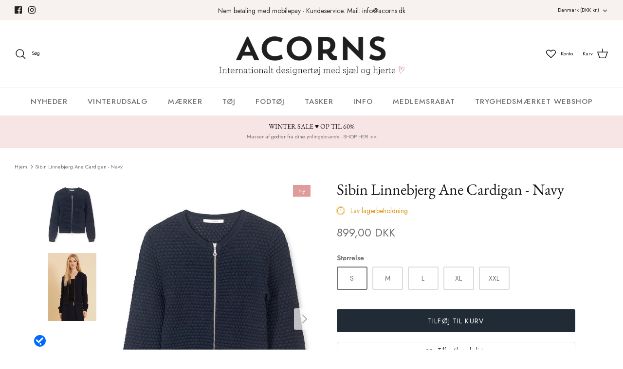

--- FILE ---
content_type: text/css
request_url: https://acorns.dk/cdn/shop/t/61/assets/instabadge.css?v=69570483160425774501717143076
body_size: -22
content:
.instabadge{position:relative}.instabadge .instabadge-badge{background-color:transparent!important;border:none!important;position:absolute!important;max-width:30%!important;max-height:30%!important;top:0!important;left:0!important;z-index:30!important;transform:inherit!important;content:""!important;opacity:1!important;background-size:contain!important;background-repeat:no-repeat!important;height:100%;width:100%}.instabadge-190133-type_collection .instabadge-badge,.instabadge-inexpensive-vest-type_collection .instabadge-badge{width:23.93560728196343%!important;max-width:23.93560728196343%!important;top:13.360066371681418%!important;left:3.1588572626764755%!important;background:url(instabadge-190133.png)}.instabadge-190133-type_product .instabadge-badge,.instabadge-inexpensive-vest-type_product .instabadge-badge{width:23.93560728196343%!important;max-width:23.93560728196343%!important;top:13.360066371681418%!important;left:3.1588572626764755%!important;background:url(instabadge-190133.png)}.instabadge-190134-type_collection .instabadge-badge,.instabadge-nappy-oranges-type_collection .instabadge-badge{width:19.95616421013485%!important;max-width:19.95616421013485%!important;top:13.358683628318586%!important;left:3.722938916725846%!important;background:url(instabadge-190134.png)}.instabadge-190134-type_product .instabadge-badge,.instabadge-nappy-oranges-type_product .instabadge-badge{width:19.95616421013485%!important;max-width:19.95616421013485%!important;top:13.358683628318586%!important;left:3.722938916725846%!important;background:url(instabadge-190134.png)}.instabadge-190135-type_collection .instabadge-badge,.instabadge-ajar-mice-type_collection .instabadge-badge{width:20.43527198564655%!important;max-width:20.43527198564655%!important;top:13.08766592920354%!important;left:4.4446543480712055%!important;background:url(instabadge-190135.png)}.instabadge-190135-type_product .instabadge-badge,.instabadge-ajar-mice-type_product .instabadge-badge{width:20.43527198564655%!important;max-width:20.43527198564655%!important;top:13.08766592920354%!important;left:4.4446543480712055%!important;background:url(instabadge-190135.png)}.instabadge-190136-type_collection .instabadge-badge,.instabadge-obscene-minute-type_collection .instabadge-badge{width:20.96383349521189%!important;max-width:20.96383349521189%!important;top:14.867256637168142%!important;left:1.8792418940384512%!important;background:url(instabadge-190136.png)}.instabadge-190136-type_product .instabadge-badge,.instabadge-obscene-minute-type_product .instabadge-badge{width:20.96383349521189%!important;max-width:20.96383349521189%!important;top:14.867256637168142%!important;left:1.8792418940384512%!important;background:url(instabadge-190136.png)}.instabadge-190137-type_collection .instabadge-badge,.instabadge-zonked-bed-type_collection .instabadge-badge{width:20.60677753534458%!important;max-width:20.60677753534458%!important;top:12.790376106194689%!important;left:.7309880064804173%!important;background:url(instabadge-190137.png)}.instabadge-190137-type_product .instabadge-badge,.instabadge-zonked-bed-type_product .instabadge-badge{width:20.60677753534458%!important;max-width:20.60677753534458%!important;top:12.790376106194689%!important;left:.7309880064804173%!important;background:url(instabadge-190137.png)}.instabadge-190138-type_collection .instabadge-badge,.instabadge-five-account-type_collection .instabadge-badge{width:19.63313241929645%!important;max-width:19.63313241929645%!important;top:10.619469026548673%!important;left:2.2300543199814844%!important;background:url(instabadge-190138.png)}.instabadge-190138-type_product .instabadge-badge,.instabadge-five-account-type_product .instabadge-badge{width:19.63313241929645%!important;max-width:19.63313241929645%!important;top:10.619469026548673%!important;left:2.2300543199814844%!important;background:url(instabadge-190138.png)}
/*# sourceMappingURL=/cdn/shop/t/61/assets/instabadge.css.map?v=69570483160425774501717143076 */


--- FILE ---
content_type: text/javascript; charset="utf-8"
request_url: https://candyrack.ds-cdn.com/static/js/chunk-BFjsZ4ZF.js
body_size: -436
content:

!function(){try{var e="undefined"!=typeof window?window:"undefined"!=typeof global?global:"undefined"!=typeof globalThis?globalThis:"undefined"!=typeof self?self:{},n=(new e.Error).stack;n&&(e._sentryDebugIds=e._sentryDebugIds||{},e._sentryDebugIds[n]="8d06a4f0-b510-52b7-a3b0-46c91e00bc56")}catch(e){}}();
const __vite__mapDeps=(i,m=__vite__mapDeps,d=(m.f||(m.f=["./chunk-D4IluYPl.js","./vendor-react-i6suoqH9.js","./vendor-DnLXKUsY.js","../app-BJrsGY6T.js","./chunk-CB6_T3dd.js","./chunk-Ceriin_A.js","./vendor-shared-Cd-Zfctd.js","./vendor-shopify-Copm0FGg.js","./chunk-Bs_e3qNz.js","./chunk-CrdiyrGr.js","./chunk-C16xHX9k.js","./chunk-DTojBTWN.js","./chunk-BtuKxe_t.js"])))=>i.map(i=>d[i]);
import{_ as a}from"../app-BJrsGY6T.js";import{l as e,R as r}from"./chunk-Ceriin_A.js";import{r as n}from"./chunk-CB6_T3dd.js";import"./vendor-shared-Cd-Zfctd.js";import"./vendor-shopify-Copm0FGg.js";function l(o=!0,i){if(window.CandyCart.isLoading){if(document.getElementById("candycart-root")){e("root is already present.",r.CHECKOUT_BUTTON);return}a(async()=>{const{default:t}=await import("./chunk-D4IluYPl.js");return{default:t}},__vite__mapDeps([0,1,2,3,4,5,6,7,8,9,10,11,12]),import.meta.url).then(({default:t})=>t(o,i)).catch(()=>n(r.CHECKOUT_BUTTON,window.Shopify.shop))}}export{l as default};

//# debugId=8d06a4f0-b510-52b7-a3b0-46c91e00bc56


--- FILE ---
content_type: text/plain; charset=utf-8
request_url: https://acorns.dk/apps/locksmith/ping?
body_size: -395
content:
{"cart":":bb58be8a5559","messages":[]}

--- FILE ---
content_type: text/javascript; charset=utf-8
request_url: https://acorns.dk/products/sibin-linnebjerg-ane-cardigan-navy.js
body_size: 544
content:
{"id":10511223161169,"title":"Sibin Linnebjerg Ane Cardigan - Navy","handle":"sibin-linnebjerg-ane-cardigan-navy","description":"\u003cp data-mce-fragment=\"1\"\u003eLækker klassisk navyblå Ane cardigan fra Sibin Linnebjerg, strikket i en lækker merinokvalitet. Super anvendelig, klassisk og tidløs kvalitetcardigan, strikket i perlestrik med ribbede kanter. Modellen er forholdsvis tætsiddende og har lynlåslukning.\u003cbr\u003e\u003cspan data-mce-fragment=\"1\"\u003e\u003cbr data-mce-fragment=\"1\"\u003e· Mønster i perlestrik\u003c\/span\u003e\u003cbr data-mce-fragment=\"1\"\u003e\u003cspan data-mce-fragment=\"1\"\u003e· Rund hals med rib\u003cbr\u003e\u003c\/span\u003e· Gennemgående tovejs-lynlås\u003cbr data-mce-fragment=\"1\"\u003e\u003cspan data-mce-fragment=\"1\"\u003e· Hellange ærmer med ribkant\u003cbr\u003e· Ribkant forneden\u003c\/span\u003e\u003c\/p\u003e\n\u003cp data-mce-fragment=\"1\"\u003e\u003cspan data-mce-fragment=\"1\"\u003e\u003cmeta charset=\"utf-8\"\u003eStr. M, tværs over brystet, 46 cm. Længde, 56 cm.\u003cbr\u003eDer er ca. 2 cm. mellem størrelserne.\u003cbr\u003eDu finder bedst din størrelse ved at sammenligne målene med målene på en strik, du passer.  \u003c\/span\u003e\u003c\/p\u003e\n\u003cp data-mce-fragment=\"1\"\u003e\u003cspan data-mce-fragment=\"1\"\u003eMade in Europe \u003c\/span\u003e\u003cspan data-mce-fragment=\"1\"\u003e♥\u003c\/span\u003e\u003cspan data-mce-fragment=\"1\"\u003e \u003c\/span\u003e\u003c\/p\u003e\n\u003cp data-mce-fragment=\"1\"\u003eFremstillet i 50% merino og 50% akryl.  \u003c\/p\u003e","published_at":"2025-12-02T20:58:04+01:00","created_at":"2025-12-02T20:56:43+01:00","vendor":"Sibin Linnebjerg","type":"Cardigan","tags":["Basic","Blue","Cardigans","Classic","Julegaveide 2025","New","Sibin Linnebjerg","Sibin Linnebjerg cardigan","Sibin Linnebjerg Strik","Strik"],"price":89900,"price_min":89900,"price_max":89900,"available":true,"price_varies":false,"compare_at_price":null,"compare_at_price_min":0,"compare_at_price_max":0,"compare_at_price_varies":false,"variants":[{"id":52524390351185,"title":"S","option1":"S","option2":null,"option3":null,"sku":"Sibin Linnebjerg ANE SL1001-7487 navy - S","requires_shipping":true,"taxable":true,"featured_image":null,"available":true,"name":"Sibin Linnebjerg Ane Cardigan - Navy - S","public_title":"S","options":["S"],"price":89900,"weight":100,"compare_at_price":null,"inventory_quantity":1,"inventory_management":"shopify","inventory_policy":"deny","barcode":"5713436001521","requires_selling_plan":false,"selling_plan_allocations":[]},{"id":52524390383953,"title":"M","option1":"M","option2":null,"option3":null,"sku":"Sibin Linnebjerg ANE SL1001-7487 navy - M","requires_shipping":true,"taxable":true,"featured_image":null,"available":true,"name":"Sibin Linnebjerg Ane Cardigan - Navy - M","public_title":"M","options":["M"],"price":89900,"weight":100,"compare_at_price":null,"inventory_quantity":1,"inventory_management":"shopify","inventory_policy":"deny","barcode":"5713436001538","requires_selling_plan":false,"selling_plan_allocations":[]},{"id":52524390416721,"title":"L","option1":"L","option2":null,"option3":null,"sku":"Sibin Linnebjerg ANE SL1001-7487 navy - L","requires_shipping":true,"taxable":true,"featured_image":null,"available":true,"name":"Sibin Linnebjerg Ane Cardigan - Navy - L","public_title":"L","options":["L"],"price":89900,"weight":100,"compare_at_price":null,"inventory_quantity":2,"inventory_management":"shopify","inventory_policy":"deny","barcode":"5713436001545","requires_selling_plan":false,"selling_plan_allocations":[]},{"id":52524390449489,"title":"XL","option1":"XL","option2":null,"option3":null,"sku":"Sibin Linnebjerg ANE SL1001-7487 navy - XL","requires_shipping":true,"taxable":true,"featured_image":null,"available":true,"name":"Sibin Linnebjerg Ane Cardigan - Navy - XL","public_title":"XL","options":["XL"],"price":89900,"weight":100,"compare_at_price":null,"inventory_quantity":1,"inventory_management":"shopify","inventory_policy":"deny","barcode":"5713436001552","requires_selling_plan":false,"selling_plan_allocations":[]},{"id":52524392120657,"title":"XXL","option1":"XXL","option2":null,"option3":null,"sku":"Sibin Linnebjerg ANE SL1001-7487 navy - XXL","requires_shipping":true,"taxable":true,"featured_image":null,"available":true,"name":"Sibin Linnebjerg Ane Cardigan - Navy - XXL","public_title":"XXL","options":["XXL"],"price":89900,"weight":100,"compare_at_price":null,"inventory_quantity":2,"inventory_management":"shopify","inventory_policy":"deny","barcode":"5715523203597","requires_selling_plan":false,"selling_plan_allocations":[]}],"images":["\/\/cdn.shopify.com\/s\/files\/1\/0492\/7701\/files\/2364-ane-7487_cf1074a8-37d8-4fae-bc63-5eafcdbc3a53.jpg?v=1721721214","\/\/cdn.shopify.com\/s\/files\/1\/0492\/7701\/files\/2057-6388c2b9a4555-2022-11-02-sibin-l-ane-27.jpg?v=1701260622"],"featured_image":"\/\/cdn.shopify.com\/s\/files\/1\/0492\/7701\/files\/2364-ane-7487_cf1074a8-37d8-4fae-bc63-5eafcdbc3a53.jpg?v=1721721214","options":[{"name":"Størrelse","position":1,"values":["S","M","L","XL","XXL"]}],"url":"\/products\/sibin-linnebjerg-ane-cardigan-navy","media":[{"alt":null,"id":53731041378641,"position":1,"preview_image":{"aspect_ratio":0.715,"height":992,"width":709,"src":"https:\/\/cdn.shopify.com\/s\/files\/1\/0492\/7701\/files\/2364-ane-7487_cf1074a8-37d8-4fae-bc63-5eafcdbc3a53.jpg?v=1721721214"},"aspect_ratio":0.715,"height":992,"media_type":"image","src":"https:\/\/cdn.shopify.com\/s\/files\/1\/0492\/7701\/files\/2364-ane-7487_cf1074a8-37d8-4fae-bc63-5eafcdbc3a53.jpg?v=1721721214","width":709},{"alt":null,"id":48042790388049,"position":2,"preview_image":{"aspect_ratio":0.715,"height":992,"width":709,"src":"https:\/\/cdn.shopify.com\/s\/files\/1\/0492\/7701\/files\/2057-6388c2b9a4555-2022-11-02-sibin-l-ane-27.jpg?v=1701260622"},"aspect_ratio":0.715,"height":992,"media_type":"image","src":"https:\/\/cdn.shopify.com\/s\/files\/1\/0492\/7701\/files\/2057-6388c2b9a4555-2022-11-02-sibin-l-ane-27.jpg?v=1701260622","width":709}],"requires_selling_plan":false,"selling_plan_groups":[]}